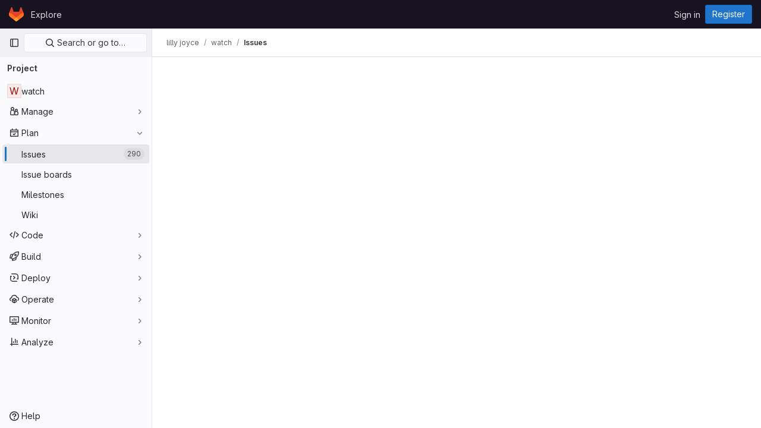

--- FILE ---
content_type: text/javascript; charset=utf-8
request_url: https://gitlab.lightning-solutions.eu/assets/webpack/5.7a5f7362.chunk.js
body_size: 7984
content:
(this.webpackJsonp=this.webpackJsonp||[]).push([[5],{Jn9D:function(e,t,u){"use strict";u.d(t,"c",(function(){return R})),u.d(t,"b",(function(){return I}));var a=u("htNe"),i=u.n(a),s=u("XCOs"),n=u.n(s),l=u("05sH"),r=u.n(l),c=u("TKCn"),o=u.n(c),h=u("G3fq"),d=u.n(h),A=(u("3UXl"),u("iyoE"),u("UezY"),u("z6RN"),u("hG7+"),u("v2fZ"),u("Jh6P"),u("B++/"),u("47t/"),u("aFm2"),u("R9qC"),u("Lzak")),p=u("EmJ/"),m=u.n(p),F=(u("uK44"),u("tDP3")),g=u("2ibD"),D=u("GuZl"),f=u("as/T"),C=u("/lV4"),B=u("NY3P"),E=u("uyVa"),b=u("C41/"),$=u("JtyA"),L=u("Gs6c"),v=u("NmEs"),w=u("bOix"),k=u("kfBt"),y=u("mbhb");const S=i()((function(){return Object(y.a)(A.a,{class:"gl-ml-2",props:{variant:"warning",size:"sm"}},Object(C.g)("UserProfile|Busy")).outerHTML}));function j(e){let t=e,u=decodeURIComponent(t);for(;u!==t;)t=decodeURIComponent(u),u=decodeURIComponent(t);return d()(u.replace(/\$/g,"&dollar;"))}function T(e,t=""){e.on(`hidden${t?"-":""}${t}.atwho`,(function(){e.removeClass("at-who-active")})),e.on(`shown${t?"-":""}${t}.atwho`,(function(){e.addClass("at-who-active")}))}function x(e){return`${e.name.replace(/ /g,"")} ${e.username}`}function M(e){return e.map((function(e){let t="";if(null==e.username)return e;t=e.name,e.count&&!e.mentionsDisabled&&(t+=` (${e.count})`);const u=e.avatar_url||e.username.charAt(0).toUpperCase(),a="Group"===e.type?"rect-avatar":"",i=`<img src="${e.avatar_url}" alt="${e.username}" class="avatar ${a} avatar-inline s24 gl-mr-2"/>`,s=`<div class="avatar ${a} avatar-inline s24 gl-mr-2">${u}</div>`,n=e.mentionsDisabled?Object(v.N)("notifications-off","s16 vertical-align-middle gl-ml-2"):"";return{username:e.username,avatarTag:1===u.length?s:i,title:t,search:x(e),icon:n,availability:null==e?void 0:e.availability}}))}const R=function(e,t){if(!t)return e;const u=n()(t),a=new RegExp(`>\\s*([^<]*?)(${u})([^<]*)\\s*<`,"ig");return e.replace(a,(function(e,t,u,a){return`> ${t}<strong>${u}</strong>${a} <`}))},I={emojis:!0,members:!0,issues:!0,mergeRequests:!0,epics:!0,iterations:!0,milestones:!0,labels:!0,snippets:!0,vulnerabilities:!0,contacts:!0,wikis:!0};class N{constructor(e={}){this.dataSources=e,this.cachedData={},this.isLoadingData={},this.previousQuery=void 0,this.currentBackendFilterRequestController=null}setup(e,t=I){this.input=e||m()(".js-gfm-input"),this.enableMap=t,this.setupLifecycle()}setupLifecycle(){var e=this;this.input.each((function(t,u){const a=m()(u);a.hasClass("js-gfm-input-initialized")||(a.off("focus.setupAtWho").on("focus.setupAtWho",e.setupAtWho.bind(e,a)),a.on("change.atwho",(function(){return u.dispatchEvent(new Event("input"))})),a.on("inserted-commands.atwho",a.trigger.bind(a,"keyup")),a.on("clear-commands-cache.atwho",(function(){return e.clearCache()})),a.addClass("js-gfm-input-initialized"))}))}setupAtWho(e){this.enableMap.emojis&&this.setupEmoji(e),this.enableMap.members&&this.setupMembers(e),this.enableMap.issues&&this.setupIssues(e),this.enableMap.milestones&&this.setupMilestones(e),this.enableMap.mergeRequests&&this.setupMergeRequests(e),this.enableMap.labels&&this.setupLabels(e),this.enableMap.snippets&&this.setupSnippets(e),this.enableMap.contacts&&this.setupContacts(e),this.enableMap.wikis&&this.setupWikis(e),e.filter('[data-supports-quick-actions="true"]').atwho({at:"/",alias:"commands",searchKey:"search",limit:100,skipSpecialCharacterTest:!0,skipMarkdownCharacterTest:!0,data:N.defaultLoadingData,maxLen:100,displayTpl(e){const t=[];if(N.isLoading(e))return N.Loading.template;let u='<li class="<%- className %>"><span class="name">/${name}</span>';return e.aliases.length>0&&(u+=' <small class="aliases">(or /<%- aliases.join(", /") %>)</small>'),e.params.length>0&&(u+=' <small class="params"><%- params.join(" ") %></small>'),e.warning&&e.icon&&"confidential"===e.icon?u+=`<small class="description gl-flex gl-items-center">${Object(v.N)("eye-slash","s16 gl-mr-2")}<em><%- warning %></em></small>`:e.warning?u+='<small class="description"><em><%- warning %></em></small>':""!==e.description&&(u+='<small class="description"><em><%- description %></em></small>'),u+="</li>",e.warning&&t.push("has-warning"),r()(u)({...e,className:t.join(" ")})},insertTpl(e){let t="/${name} ",u=null;if(e.params.length>0){const a=/^\[[a-z]+:/.exec(e.params);a?([u]=a,"[cadence:"===u&&(u="*iteration:"),t+="<%- referencePrefix %>"):([[u]]=e.params,/^[@%~]/.test(u)?t+="<%- referencePrefix %>":/^[*]/.test(u)&&(u="*iteration:",t+="<%- referencePrefix %>"))}return r()(t,{interpolate:/<%=([\s\S]+?)%>/g})({referencePrefix:u})},suffix:"",callbacks:{...this.getDefaultCallbacks(),beforeSave:e=>N.isLoading(e)?e:m.a.map(e,(function(e){let t=e.name;return e.aliases.length>0&&(t=`${t} ${e.aliases.join(" ")}`),{name:e.name,aliases:e.aliases,params:e.params,description:e.description,warning:e.warning,icon:e.icon,search:t}})),matcher(e,t){const u=/(?:^|\n)\/([A-Za-z_]*)$/gi.exec(t);return u?u[1]:null}}})}setSubmitReviewStates(e){const t={reviewed:{header:Object(C.a)("Comment"),description:Object(C.a)("Submit general feedback without explicit approval.")},approve:{header:Object(C.a)("Approve"),description:Object(C.a)("Submit feedback and approve these changes.")},requested_changes:{header:Object(C.a)("Request changes"),description:Object(C.a)("Submit feedback that should be addressed before merging.")}};e.filter('[data-supports-quick-actions="true"]').atwho({at:"/submit_review ",alias:"submit_review",data:Object.keys(t),maxLen:100,displayTpl({name:e}){const u=t[e];return`<li><span class="name gl-font-bold">${u.header}</span><small class="description"><em>${u.description}</em></small></li>`}})}setupEmoji(e){const t=this.fetchData.bind(this);e.atwho({at:":",displayTpl:N.Emoji.templateFunction,insertTpl:N.Emoji.insertTemplateFunction,skipSpecialCharacterTest:!0,data:N.defaultLoadingData,maxLen:100,callbacks:{...this.getDefaultCallbacks(),matcher(e,t){const u=new RegExp(`(?:[^${k.d}0-9:]|\n|^):([^ :][^:]*)?$`,"gi").exec(t);return u&&u.length?u[1]||"":null},filter(e,u){return N.isLoading(u)?(t(this.$inputor,this.at),u):N.Emoji.filter(e)},sorter(e,t){return this.setting.highlightFirst=this.setting.alwaysHighlightFirst||e.length>0,N.isLoading(t)?(this.setting.highlightFirst=!1,t):0===e.length?t:N.Emoji.sorter(t)}}}),T(e)}setupMembers(e){const t=this,u=this.fetchData.bind(this),a={ASSIGN:"/assign",UNASSIGN:"/unassign",ASSIGN_REVIEWER:"/assign_reviewer",UNASSIGN_REVIEWER:"/unassign_reviewer",REASSIGN:"/reassign",CC:"/cc"};let i=[],s=[],n="";e.atwho({at:"@",alias:"users",maxLen:100,displayTpl(e){let t=N.Loading.template;const{avatarTag:u,username:a,title:i,icon:s,availability:n}=e;return null!=a&&(t=N.Members.templateFunction({avatarTag:u,username:a,title:i,icon:s,availabilityStatus:n&&Object(B.b)(n)?S():""})),t},insertTpl:"${atwho-at}${username}",limit:10,delay:D.g,searchKey:"search",alwaysHighlightFirst:!0,skipSpecialCharacterTest:!0,data:N.defaultLoadingData,callbacks:{...this.getDefaultCallbacks(),beforeSave:M,matcher(e,t){var u,l;const r=t.split(/\n+/g).pop().split(N.regexSubtext);n=r.find((function(e){return Object.values(a).includes(e)?e:null})),i=(null===(u=E.a.singleton)||void 0===u||null===(u=u.store)||void 0===u||null===(u=u.assignees)||void 0===u?void 0:u.map(x))||[],s=(null===(l=b.b.issuable)||void 0===l||null===(l=l.reviewers)||void 0===l||null===(l=l.nodes)||void 0===l?void 0:l.map(x))||[];const c=N.defaultMatcher(e,t,this.app.controllers);return c&&c.length?c[1]:null},filter(e,l){return N.isLoading(l)||t.previousQuery!==e?(t.previousQuery=e,u(this.$inputor,this.at,e),l):n===a.ASSIGN?l.filter((function(e){return!i.includes(e.search)})):n===a.UNASSIGN?l.filter((function(e){return i.includes(e.search)})):n===a.ASSIGN_REVIEWER?l.filter((function(e){return!s.includes(e.search)})):n===a.UNASSIGN_REVIEWER?l.filter((function(e){return s.includes(e.search)})):l},sorter(e,t){return this.setting.highlightFirst=this.setting.alwaysHighlightFirst,N.isLoading(t)?(this.setting.highlightFirst=!1,t):e?N.Members.sort(e,t):t}}}),T(e,"users")}setupIssues(e){e.atwho({at:"#",alias:"issues",searchKey:"search",maxLen:100,delay:D.g,displayTpl(e){let t=N.Loading.template;return null!=e.title&&(t=N.Issues.templateFunction(e)),t},data:N.defaultLoadingData,insertTpl:N.Issues.insertTemplateFunction,skipSpecialCharacterTest:!0,callbacks:{...this.getDefaultCallbacks(),beforeSave:e=>m.a.map(e,(function(e){return null==e.title?e:{id:e.iid,title:e.title,reference:e.reference,search:`${e.iid} ${e.title}`,iconName:e.icon_name}}))}}),T(e,"issues")}setupMilestones(e){e.atwho({at:"%",alias:"milestones",searchKey:"search",insertTpl:"${atwho-at}${title}",maxLen:100,displayTpl(e){let t=N.Loading.template;return null!=e.title&&(t=N.Milestones.templateFunction(e.title,e.expired)),t},data:N.defaultLoadingData,callbacks:{...this.getDefaultCallbacks(),beforeSave(e){const t=m.a.map(e,(function(e){if(null==e.title)return e;const t=e.due_date?Object(w.L)(e.due_date):null,u=!!t&&Date.now()>t.getTime();return{id:e.iid,title:e.title,search:e.title,expired:u,dueDate:t}}));return"object"==typeof t[0]?t.sort((function(e,t){return e.expired?1:t.expired?-1:e.dueDate?t.dueDate?e.dueDate-t.dueDate:-1:1})):t}}}),T(e,"milestones")}setupMergeRequests(e){e.atwho({at:"!",alias:"mergerequests",searchKey:"search",maxLen:100,displayTpl(e){let t=N.Loading.template;return null!=e.title&&(t=N.Issues.templateFunction(e)),t},data:N.defaultLoadingData,insertTpl:N.Issues.insertTemplateFunction,skipSpecialCharacterTest:!0,callbacks:{...this.getDefaultCallbacks(),beforeSave:e=>m.a.map(e,(function(e){return null==e.title?e:{id:e.iid,title:e.title,reference:e.reference,search:`${e.iid} ${e.title}`}}))}}),T(e,"mergerequests")}setupLabels(e){const t=this,u=this.fetchData.bind(this),a={LABEL:"/label",LABELS:"/labels",UNLABEL:"/unlabel",RELABEL:"/relabel"};let i="";e.atwho({at:"~",alias:"labels",searchKey:"search",data:N.defaultLoadingData,maxLen:100,displayTpl(e){let t=N.Labels.templateFunction(e.color,e.title);return N.isLoading(e)&&(t=N.Loading.template),t},insertTpl:"${atwho-at}${title}",limit:20,callbacks:{...this.getDefaultCallbacks(),beforeSave:e=>N.isLoading(e)?e:m.a.map(e,(function(e){return{title:e.title,color:e.color,search:e.title,set:e.set}})),matcher(e,u){const s=u.split(/\n+/g).pop().split(N.regexSubtext);i=s.find((function(e){return Object.values(a).includes(e)?e:null}));const n=t.cachedData[e];if(n){if(!u.includes(e))return null;if(u.endsWith("~~"))return null;const t=u.split(e).pop();if(n.find((function(e){return e.title.startsWith(t)})))return t}const l=N.defaultMatcher(e,u,this.app.controllers);return l&&l.length?l[1]:null},filter(e,t,s){return N.isLoading(t)?(u(this.$inputor,this.at),t):t===N.defaultLoadingData?m.a.fn.atwho.default.callbacks.filter(e,t,s):i===a.LABEL||i===a.LABELS?t.filter((function(e){return!e.set})):i===a.UNLABEL?t.filter((function(e){return e.set})):t}}}),T(e,"labels")}setupSnippets(e){e.atwho({at:"$",alias:"snippets",searchKey:"search",maxLen:100,displayTpl(e){let t=N.Loading.template;return null!=e.title&&(t=N.Issues.templateFunction(e)),t},data:N.defaultLoadingData,insertTpl:"${atwho-at}${id}",callbacks:{...this.getDefaultCallbacks(),beforeSave:e=>m.a.map(e,(function(e){return null==e.title?e:{id:e.id,title:e.title,search:`${e.id} ${e.title}`}}))}}),T(e,"snippets")}setupWikis(e){e.atwho({at:"[[",suffix:"]]",alias:"wikis",searchKey:"title",data:N.defaultLoadingData,displayTpl(e){let t=N.Loading.template;return null!=e.title&&(t=N.Wikis.templateFunction(e)),t},insertTpl:"${atwho-at}${title}|${slug}",callbacks:{...this.getDefaultCallbacks(),beforeInsert(e){const[t,u]=e.substr(2).split("|");return t.toLowerCase()===u.toLowerCase()?"[["+u:`[[${t}|${u}`},beforeSave:e=>m.a.map(e,(function(e){return null==e.title?e:{title:e.title,slug:e.slug}}))}}),T(e,"wikis")}setupContacts(e){const t=this.fetchData.bind(this);let u="";e.atwho({at:"[contact:",suffix:"]",alias:"contacts",searchKey:"search",maxLen:100,displayTpl(e){let t=N.Loading.template;return null!=e.email&&(t=N.Contacts.templateFunction(e)),t},data:N.defaultLoadingData,insertTpl:"${atwho-at}${email}",callbacks:{...this.getDefaultCallbacks(),beforeSave:e=>m.a.map(e,(function(e){return null==e.email?e:{id:e.id,email:e.email,firstName:e.first_name,lastName:e.last_name,search:""+e.email,state:e.state,set:e.set}})),matcher(e,t){const a=t.split(/\n+/g).pop().split(N.regexSubtext);u=a.find((function(e){return"/add_contacts"===e||"/remove_contacts"===e?e:null}));const i=N.defaultMatcher(e,t,this.app.controllers);return null!=i&&i.length?i[1]:null},filter(e,a,i){return N.isLoading(a)?(t(this.$inputor,this.at),a):a===N.defaultLoadingData?m.a.fn.atwho.default.callbacks.filter(e,a,i):"/add_contacts"===u?a.filter((function(e){return"active"===e.state&&!e.set})):"/remove_contacts"===u?a.filter((function(e){return e.set})):a}}}),T(e,"contacts")}getDefaultCallbacks(){const e=this;return{sorter(e,t,u){return this.setting.highlightFirst=this.setting.alwaysHighlightFirst||e.length>0,N.isLoading(t)?(this.setting.highlightFirst=!1,t):m.a.fn.atwho.default.callbacks.sorter(e,t,u)},filter(t,u,a){return N.isTypeWithBackendFiltering(this.at)&&(N.isLoading(u)||e.previousQuery!==t)?(e.previousQuery=t,e.fetchData(this.$inputor,this.at,t),u):N.isLoading(u)?(e.fetchData(this.$inputor,this.at),u):m.a.fn.atwho.default.callbacks.filter(t,u,a)},beforeInsert(e){let t=e.substring(1);const u=e.charAt();if(e&&!this.setting.skipSpecialCharacterTest){const e="~"===u?/\W|^\d+$/:/\W/;t&&e.test(t)&&(t=`"${t}"`)}return this.setting.skipMarkdownCharacterTest||(t=t.replace(/(~~|`|\*)/g,"\\$1").replace(/(\b)(_+)/g,"$1\\$2").replace(/(_+)(\b)/g,"\\$1$2")),`${u}${t}`},matcher(e,t){const u=N.defaultMatcher(e,t,this.app.controllers);return u?u[1]:null},highlighter:R}}fetchData(e,t,u){var a=this;if(this.isLoadingData[t]&&!N.isTypeWithBackendFiltering(t))return;this.isLoadingData[t]=!0;const i=this.dataSources[N.atTypeMap[t]];var s;N.isTypeWithBackendFiltering(t)?null!==(s=this.cachedData[t])&&void 0!==s&&s[u]?this.loadData(e,t,this.cachedData[t][u],{search:u}):(this.currentBackendFilterRequestController&&this.currentBackendFilterRequestController.abort(),this.currentBackendFilterRequestController=new AbortController,g.a.get(i,{params:{search:u},signal:this.currentBackendFilterRequestController.signal}).then((function({data:i}){a.loadData(e,t,i,{search:u})})).catch((function(){a.isLoadingData[t]=!1})).finally((function(){a.currentBackendFilterRequestController=null}))):this.cachedData[t]?this.loadData(e,t,this.cachedData[t]):"emojis"===N.atTypeMap[t]?this.loadEmojiData(e,t).catch((function(){})):i?L.a.retrieve(i,!0).then((function(u){u.some((function(e){return"submit_review"===e.name}))&&a.setSubmitReviewStates(e),a.loadData(e,t,u)})).catch((function(){a.isLoadingData[t]=!1})):this.isLoadingData[t]=!1}loadData(e,t,u,{search:a}={}){return this.isLoadingData[t]=!1,void 0!==a?(void 0===this.cachedData[t]&&(this.cachedData[t]={}),this.cachedData[t][a]=u):this.cachedData[t]=u,e.atwho("load",t,u),e.trigger("keyup")}async loadEmojiData(e,t){await F.initEmojiMap(),this.loadData(e,t,["loaded"]),N.glEmojiTag=F.glEmojiTag}updateDataSources(e){this.dataSources={...this.dataSources,...e},this.clearCache()}clearCache(){this.cachedData={}}destroy(){this.input.each((function(e,t){m()(t).atwho("destroy")}))}static isLoading(e){let t=e;e&&e.length>0&&([t]=e);const u=N.defaultLoadingData[0];return t&&(t===u||t.name===u)}static defaultMatcher(e,t,u){const a=Object.keys(u).join("|").replace(/[$]/,"\\$&").replace(/([[\]:])/g,"\\$1").replace(/([*])/g,"\\$1"),i=Object.keys(u).join(""),s=t.split(N.regexSubtext).pop(),n=e.replace(/[-[\]/{}()*+?.\\^$|]/g,"\\$&"),l=decodeURI("%C3%80"),r=decodeURI("%C3%BF");return new RegExp(`^(?:\\B|[^a-zA-Z0-9_\`${i}]|\\s)${n}(?!${a})((?:[A-Za-z${l}-${r}0-9_'.+-:]|[^\\x00-\\x7a])*)$`,"gi").exec(s)}}N.regexSubtext=/\s+/g,N.defaultLoadingData=["loading"],N.atTypeMap={":":"emojis","@":"members","#":"issues","!":"mergeRequests","&":"epics","*iteration:":"iterations","~":"labels","%":"milestones","/":"commands","[vulnerability:":"vulnerabilities",$:"snippets","[contact:":"contacts","[[":"wikis"},N.typesWithBackendFiltering=["vulnerabilities","members","issues"],N.isTypeWithBackendFiltering=function(e){return N.typesWithBackendFiltering.includes(N.atTypeMap[e])},N.glEmojiTag=null,N.Emoji={insertTemplateFunction:e=>`:${e.emoji.name}:`,templateFunction(e){if(N.isLoading(e))return N.Loading.template;const t=j(e.fieldValue);return N.glEmojiTag?`<li>${N.glEmojiTag(e.emoji.name)} ${t}</li>`:`<li>${t}</li>`},filter:e=>0===e.length?F.getAllEmoji().map((function(e){return{emoji:e,fieldValue:e.name}})).slice(0,20):F.searchEmoji(e),sorter:e=>e.sort(F.sortEmoji)},N.Members={templateFunction:({avatarTag:e,username:t,title:u,icon:a,availabilityStatus:i})=>`<li>${e} ${t} <small>${j(u)}${i}</small> ${a}</li>`,nameOrUsernameStartsWith:(e,t)=>e.search.split(" ").some((function(e){return e.toLowerCase().startsWith(t)})),nameOrUsernameIncludes:(e,t)=>e.search.toLowerCase().includes(t),sort(e,t){const u=e.toLowerCase(),{nameOrUsernameStartsWith:a,nameOrUsernameIncludes:i}=N.Members;return o()(t.filter((function(e){return i(e,u)})),(function(e){return a(e,u)?-1:0}))}},N.Labels={templateFunction:(e,t)=>`<li><span class="dropdown-label-box" style="background: ${j(e)}"></span> ${j(t)}</li>`},N.Issues={insertTemplateFunction:e=>e.reference||"${atwho-at}${id}",templateFunction({id:e,title:t,reference:u,iconName:a}){const i=a===$.L?$.Vb[$.hc].icon:a;return`<li>${i?Object(v.N)(i,"gl-text-secondary s16 gl-mr-2"):""}<small>${j(u||e)}</small> ${j(t)}</li>`}},N.Milestones={templateFunction:(e,t)=>t?`<li>${Object(C.h)(Object(C.a)("%{milestone} (expired)"),{milestone:j(e)})}</li>`:`<li>${j(e)}</li>`},N.Contacts={templateFunction:({email:e,firstName:t,lastName:u})=>`<li><small>${j(t)} ${j(u)}</small> ${j(e)}</li>`},N.Wikis={templateFunction({title:e,slug:t}){const u=Object(v.N)("document","s16 vertical-align-middle gl-mr-2"),a=e.toLowerCase()!==t.toLowerCase()?` <small>(${j(t)})</small>`:"";return`<li>${u} ${j(e)} ${a}</li>`}};const O=Object(f.a)({inline:!0,classes:["gl-mr-2"]}).outerHTML;N.Loading={template:`<li style="pointer-events: none;">${O}Loading...</li>`},t.a=N},kfBt:function(e,t,u){"use strict";u.d(t,"d",(function(){return a})),u.d(t,"c",(function(){return i})),u.d(t,"b",(function(){return s})),u.d(t,"a",(function(){return n}));const a="\\u0041-\\u005A\\u0061-\\u007A\\u00AA\\u00B5\\u00BA\\u00C0-\\u00D6\\u00D8-\\u00F6\\u00F8-\\u02C1\\u02C6-\\u02D1\\u02E0-\\u02E4\\u02EC\\u02EE\\u0370-\\u0374\\u0376\\u0377\\u037A-\\u037D\\u0386\\u0388-\\u038A\\u038C\\u038E-\\u03A1\\u03A3-\\u03F5\\u03F7-\\u0481\\u048A-\\u0527\\u0531-\\u0556\\u0559\\u0561-\\u0587\\u05D0-\\u05EA\\u05F0-\\u05F2\\u0620-\\u064A\\u066E\\u066F\\u0671-\\u06D3\\u06D5\\u06E5\\u06E6\\u06EE\\u06EF\\u06FA-\\u06FC\\u06FF\\u0710\\u0712-\\u072F\\u074D-\\u07A5\\u07B1\\u07CA-\\u07EA\\u07F4\\u07F5\\u07FA\\u0800-\\u0815\\u081A\\u0824\\u0828\\u0840-\\u0858\\u08A0\\u08A2-\\u08AC\\u0904-\\u0939\\u093D\\u0950\\u0958-\\u0961\\u0971-\\u0977\\u0979-\\u097F\\u0985-\\u098C\\u098F\\u0990\\u0993-\\u09A8\\u09AA-\\u09B0\\u09B2\\u09B6-\\u09B9\\u09BD\\u09CE\\u09DC\\u09DD\\u09DF-\\u09E1\\u09F0\\u09F1\\u0A05-\\u0A0A\\u0A0F\\u0A10\\u0A13-\\u0A28\\u0A2A-\\u0A30\\u0A32\\u0A33\\u0A35\\u0A36\\u0A38\\u0A39\\u0A59-\\u0A5C\\u0A5E\\u0A72-\\u0A74\\u0A85-\\u0A8D\\u0A8F-\\u0A91\\u0A93-\\u0AA8\\u0AAA-\\u0AB0\\u0AB2\\u0AB3\\u0AB5-\\u0AB9\\u0ABD\\u0AD0\\u0AE0\\u0AE1\\u0B05-\\u0B0C\\u0B0F\\u0B10\\u0B13-\\u0B28\\u0B2A-\\u0B30\\u0B32\\u0B33\\u0B35-\\u0B39\\u0B3D\\u0B5C\\u0B5D\\u0B5F-\\u0B61\\u0B71\\u0B83\\u0B85-\\u0B8A\\u0B8E-\\u0B90\\u0B92-\\u0B95\\u0B99\\u0B9A\\u0B9C\\u0B9E\\u0B9F\\u0BA3\\u0BA4\\u0BA8-\\u0BAA\\u0BAE-\\u0BB9\\u0BD0\\u0C05-\\u0C0C\\u0C0E-\\u0C10\\u0C12-\\u0C28\\u0C2A-\\u0C33\\u0C35-\\u0C39\\u0C3D\\u0C58\\u0C59\\u0C60\\u0C61\\u0C85-\\u0C8C\\u0C8E-\\u0C90\\u0C92-\\u0CA8\\u0CAA-\\u0CB3\\u0CB5-\\u0CB9\\u0CBD\\u0CDE\\u0CE0\\u0CE1\\u0CF1\\u0CF2\\u0D05-\\u0D0C\\u0D0E-\\u0D10\\u0D12-\\u0D3A\\u0D3D\\u0D4E\\u0D60\\u0D61\\u0D7A-\\u0D7F\\u0D85-\\u0D96\\u0D9A-\\u0DB1\\u0DB3-\\u0DBB\\u0DBD\\u0DC0-\\u0DC6\\u0E01-\\u0E30\\u0E32\\u0E33\\u0E40-\\u0E46\\u0E81\\u0E82\\u0E84\\u0E87\\u0E88\\u0E8A\\u0E8D\\u0E94-\\u0E97\\u0E99-\\u0E9F\\u0EA1-\\u0EA3\\u0EA5\\u0EA7\\u0EAA\\u0EAB\\u0EAD-\\u0EB0\\u0EB2\\u0EB3\\u0EBD\\u0EC0-\\u0EC4\\u0EC6\\u0EDC-\\u0EDF\\u0F00\\u0F40-\\u0F47\\u0F49-\\u0F6C\\u0F88-\\u0F8C\\u1000-\\u102A\\u103F\\u1050-\\u1055\\u105A-\\u105D\\u1061\\u1065\\u1066\\u106E-\\u1070\\u1075-\\u1081\\u108E\\u10A0-\\u10C5\\u10C7\\u10CD\\u10D0-\\u10FA\\u10FC-\\u1248\\u124A-\\u124D\\u1250-\\u1256\\u1258\\u125A-\\u125D\\u1260-\\u1288\\u128A-\\u128D\\u1290-\\u12B0\\u12B2-\\u12B5\\u12B8-\\u12BE\\u12C0\\u12C2-\\u12C5\\u12C8-\\u12D6\\u12D8-\\u1310\\u1312-\\u1315\\u1318-\\u135A\\u1380-\\u138F\\u13A0-\\u13F4\\u1401-\\u166C\\u166F-\\u167F\\u1681-\\u169A\\u16A0-\\u16EA\\u16EE-\\u16F0\\u1700-\\u170C\\u170E-\\u1711\\u1720-\\u1731\\u1740-\\u1751\\u1760-\\u176C\\u176E-\\u1770\\u1780-\\u17B3\\u17D7\\u17DC\\u1820-\\u1877\\u1880-\\u18A8\\u18AA\\u18B0-\\u18F5\\u1900-\\u191C\\u1950-\\u196D\\u1970-\\u1974\\u1980-\\u19AB\\u19C1-\\u19C7\\u1A00-\\u1A16\\u1A20-\\u1A54\\u1AA7\\u1B05-\\u1B33\\u1B45-\\u1B4B\\u1B83-\\u1BA0\\u1BAE\\u1BAF\\u1BBA-\\u1BE5\\u1C00-\\u1C23\\u1C4D-\\u1C4F\\u1C5A-\\u1C7D\\u1CE9-\\u1CEC\\u1CEE-\\u1CF1\\u1CF5\\u1CF6\\u1D00-\\u1DBF\\u1E00-\\u1F15\\u1F18-\\u1F1D\\u1F20-\\u1F45\\u1F48-\\u1F4D\\u1F50-\\u1F57\\u1F59\\u1F5B\\u1F5D\\u1F5F-\\u1F7D\\u1F80-\\u1FB4\\u1FB6-\\u1FBC\\u1FBE\\u1FC2-\\u1FC4\\u1FC6-\\u1FCC\\u1FD0-\\u1FD3\\u1FD6-\\u1FDB\\u1FE0-\\u1FEC\\u1FF2-\\u1FF4\\u1FF6-\\u1FFC\\u2071\\u207F\\u2090-\\u209C\\u2102\\u2107\\u210A-\\u2113\\u2115\\u2119-\\u211D\\u2124\\u2126\\u2128\\u212A-\\u212D\\u212F-\\u2139\\u213C-\\u213F\\u2145-\\u2149\\u214E\\u2160-\\u2188\\u2C00-\\u2C2E\\u2C30-\\u2C5E\\u2C60-\\u2CE4\\u2CEB-\\u2CEE\\u2CF2\\u2CF3\\u2D00-\\u2D25\\u2D27\\u2D2D\\u2D30-\\u2D67\\u2D6F\\u2D80-\\u2D96\\u2DA0-\\u2DA6\\u2DA8-\\u2DAE\\u2DB0-\\u2DB6\\u2DB8-\\u2DBE\\u2DC0-\\u2DC6\\u2DC8-\\u2DCE\\u2DD0-\\u2DD6\\u2DD8-\\u2DDE\\u2E2F\\u3005-\\u3007\\u3021-\\u3029\\u3031-\\u3035\\u3038-\\u303C\\u3041-\\u3096\\u309D-\\u309F\\u30A1-\\u30FA\\u30FC-\\u30FF\\u3105-\\u312D\\u3131-\\u318E\\u31A0-\\u31BA\\u31F0-\\u31FF\\u3400-\\u4DB5\\u4E00-\\u9FCC\\uA000-\\uA48C\\uA4D0-\\uA4FD\\uA500-\\uA60C\\uA610-\\uA61F\\uA62A\\uA62B\\uA640-\\uA66E\\uA67F-\\uA697\\uA6A0-\\uA6EF\\uA717-\\uA71F\\uA722-\\uA788\\uA78B-\\uA78E\\uA790-\\uA793\\uA7A0-\\uA7AA\\uA7F8-\\uA801\\uA803-\\uA805\\uA807-\\uA80A\\uA80C-\\uA822\\uA840-\\uA873\\uA882-\\uA8B3\\uA8F2-\\uA8F7\\uA8FB\\uA90A-\\uA925\\uA930-\\uA946\\uA960-\\uA97C\\uA984-\\uA9B2\\uA9CF\\uAA00-\\uAA28\\uAA40-\\uAA42\\uAA44-\\uAA4B\\uAA60-\\uAA76\\uAA7A\\uAA80-\\uAAAF\\uAAB1\\uAAB5\\uAAB6\\uAAB9-\\uAABD\\uAAC0\\uAAC2\\uAADB-\\uAADD\\uAAE0-\\uAAEA\\uAAF2-\\uAAF4\\uAB01-\\uAB06\\uAB09-\\uAB0E\\uAB11-\\uAB16\\uAB20-\\uAB26\\uAB28-\\uAB2E\\uABC0-\\uABE2\\uAC00-\\uD7A3\\uD7B0-\\uD7C6\\uD7CB-\\uD7FB\\uF900-\\uFA6D\\uFA70-\\uFAD9\\uFB00-\\uFB06\\uFB13-\\uFB17\\uFB1D\\uFB1F-\\uFB28\\uFB2A-\\uFB36\\uFB38-\\uFB3C\\uFB3E\\uFB40\\uFB41\\uFB43\\uFB44\\uFB46-\\uFBB1\\uFBD3-\\uFD3D\\uFD50-\\uFD8F\\uFD92-\\uFDC7\\uFDF0-\\uFDFB\\uFE70-\\uFE74\\uFE76-\\uFEFC\\uFF21-\\uFF3A\\uFF41-\\uFF5A\\uFF66-\\uFFBE\\uFFC2-\\uFFC7\\uFFCA-\\uFFCF\\uFFD2-\\uFFD7\\uFFDA-\\uFFDC",i=/^(0|[1-9]\d*)\.(0|[1-9]\d*)\.(0|[1-9]\d*)(?:-((?:0|[1-9]\d*|\d*[a-zA-Z-][0-9a-zA-Z-]*)(?:\.(?:0|[1-9]\d*|\d*[a-zA-Z-][0-9a-zA-Z-]*))*))?(?:\+([0-9a-zA-Z-]+(?:\.[0-9a-zA-Z-]+)*))?$/,s=/^\S+$/,n=function(e){return/[*+?^${}()|[\]\\]/.test(e)}},uK44:function(e,t,u){"use strict";u("EmJ/"),u("6IOw"),u("OmYI")}}]);
//# sourceMappingURL=5.7a5f7362.chunk.js.map